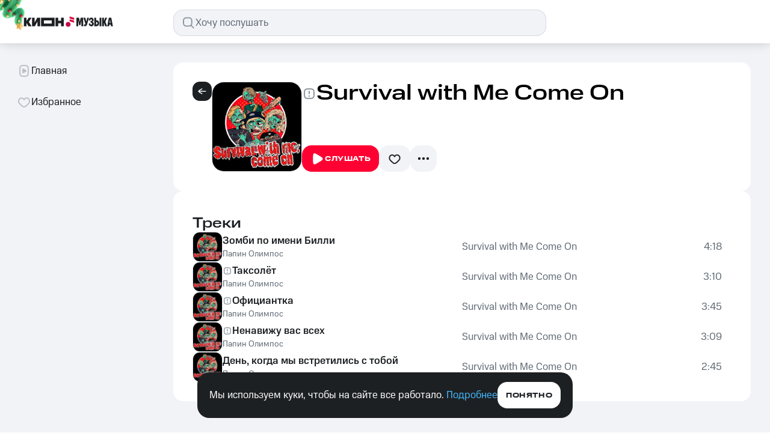

--- FILE ---
content_type: application/javascript; charset=UTF-8
request_url: https://music.mts.ru/_next/static/chunks/8703.2fa0ef0d65c3d932.js
body_size: 10314
content:
(self.webpackChunk_N_E=self.webpackChunk_N_E||[]).push([[8703],{38703:(e,t,l)=>{"use strict";l.r(t),l.d(t,{DesktopPlayer:()=>e0});var a=l(37876),r=l(14232),i=l(15039),n=l.n(i),o=l(18847),s=l.n(o),c=l(89099),d=l(6578),p=l(4558),u=l(52349),_=l(91716),v=l(7078),m=l(75614),k=l.n(m),y=l(99877),h=l(79358),x=l(85276),C=l(60084),b=l(99700),f=l.n(b);let j=()=>{let{contentType:e,isPlaying:t,options:l,currentTrack:r}=(0,p.Yt)(),{isDisableNextButton:i,isDisablePrevButton:n,handleNextButtonClick:o,handlePrevButtonClick:s,handleRepeatClick:c,handleShuffleClick:_,togglePlayPause:m}=(0,d.V3)({}),k=e!==u.c.RADIO&&e!==u.c.WAVE&&e!==u.c.MIX&&e!==u.c.ARTIST_MIX&&e!==u.c.GENRE,b=(null==r?void 0:r.albumType)==="podcast";return(0,a.jsxs)("div",{className:f().wrapper,children:[k&&!b&&(0,a.jsx)(x.K,{className:f().control__shuffle,size:"extra-small",color:"ghost",withoutPadding:!0,withoutHover:!0,"data-testid":"player-shuffle",onClick:_,children:(0,a.jsx)(v.ty,{fill:l.shuffle?C.CV.colors.controls.primaryActive:C.CV.colors.icons.primary})}),(0,a.jsx)(x.K,{size:"extra-small",color:"ghost",withoutPadding:!0,withoutHover:!0,"data-testid":"player-prev",onClick:s,children:(0,a.jsx)(h.Nd,{fill:n?C.CV.colors.icons.tertiary:C.CV.colors.icons.primary})}),(0,a.jsxs)("button",{className:f().control__playPause,"data-testid":"player-play",onClick:m,children:[t&&(0,a.jsx)(y.E$,{className:f().pauseIcon,size:16,fill:C.CV.colors.constant.gray.g0}),!t&&(0,a.jsx)(y.ud,{className:f().playIcon,size:16,fill:C.CV.colors.constant.gray.g0})]}),(0,a.jsx)(x.K,{size:"extra-small",color:"ghost",withoutHover:!0,withoutPadding:!0,"data-testid":"player-next",onClick:o,children:(0,a.jsx)(h.j,{fill:i?C.CV.colors.icons.tertiary:C.CV.colors.icons.primary})}),k&&!b&&(0,a.jsxs)(x.K,{className:f().control__repeat,size:"extra-small",color:"ghost",withoutHover:!0,withoutPadding:!0,"data-testid":"player-repeat",onClick:c,children:[l.repeat===p._e.DEFAULT&&(0,a.jsx)(v.BR,{fill:C.CV.colors.icons.primary}),l.repeat===p._e.REPEAT_PLAYLIST&&(0,a.jsx)(v.BR,{fill:C.CV.colors.controls.primaryActive}),l.repeat===p._e.REPEAT_TRACK&&(0,a.jsx)(v.ju,{fill:C.CV.colors.controls.primaryActive})]})]})};var w=l(11252),g=l(48230),N=l.n(g),A=l(83126),I=l(55486),L=l(79416),E=l(99973),P=l(64658),R=l.n(P),T=function(e){return e.ARTIST="artist",e.ALBUM="album",e.TRACK="track",e}({});let F=e=>{let{artistName:t,version:l="",noLink:r,className:i,musicItem:o,secondary:s,trimming:c,type:d,callback:p,artistId:u,albumId:_,trackId:v,from:m,titleHtmlTag:k="p"}=e;return t?r?(0,a.jsx)(a.Fragment,{children:(0,a.jsxs)("span",{className:n()(A.$.P3RegularComp,R().not_link,{[R().secondary]:s,[R().trimming]:c},i),children:[t,l?" (".concat(l,")"):""]})}):(0,a.jsx)(N(),{style:{textDecoration:"none",width:"max-content"},href:"album"===d&&_?"".concat(I.Og.ALBUM,"/").concat(_):"track"===d&&v?"".concat(I.Og.TRACK,"/").concat(v):"artist"===d&&o?"".concat(I.Og.ARTIST,"/").concat(o.id):"artist"===d&&u?"".concat(I.Og.ARTIST,"/").concat(u):"".concat(I.Og.SEARCH,"/?text=").concat(t.replace("#","%23")),passHref:!0,itemProp:"url",onClick:e=>{e.stopPropagation(),(0,L.EV)({event:(()=>{switch(m){case"main":return"vntMain";case"search":return"vntSearch"}})(),eventCategory:(()=>{switch(m){case"main":return"main";case"search":return"poisk"}})(),eventAction:"element_click",eventLabel:"ispolnitel",productName:(0,E.F)(t)})},children:(0,a.jsxs)(k,{className:n()(A.$.P3RegularComp,R().link,{[R().secondary]:s,[R().trimming]:c}),itemProp:"name",onClick:p,children:[t,l?" (".concat(l,")"):""]})}):null};var V=l(54587),S=l.n(V),M=l(6268),Y=function(e){return e.DEFAULT="default",e.FAVORITE="favorite",e.PLAYER="player",e}({}),z=l(75398),K=l.n(z);let O=e=>{let{coverUri:t,title:l,callback:r,className:i="",view:o}=e,s=o===Y.PLAYER,c=(0,p.Yt)();return(0,a.jsx)("div",{className:n()(K().play_button_have_label,{[K().with_pointer]:c.options.disableControl,[i]:s}),onClick:()=>r&&r(),"data-testid":s?"player-song-icon":"song-icon",children:(0,a.jsx)(S(),{src:t||M.A.src,fill:!0,alt:l||"обложка"})})};var D=l(31705),H=l(47998);let $=e=>{let{type:t,...l}=e;return(0,a.jsx)("svg",{width:"24",height:"24",viewBox:"0 0 24 24",fill:"none",xmlns:"http://www.w3.org/2000/svg",...l,children:t===eY.NO_LIKED?(0,a.jsx)("path",{fillRule:"evenodd",clipRule:"evenodd",d:"M2.42096 13C2.94157 14.2637 3.94789 15.2931 5.4399 16.8194C5.9936 17.3858 6.57836 17.9264 7.16201 18.4292C9.14947 20.1413 10.1432 20.9973 11.9999 20.9973C13.8566 20.9973 14.8503 20.1413 16.8377 18.4292C17.4214 17.9264 18.0062 17.3859 18.5598 16.8194C20.0519 15.2931 21.0582 14.2637 21.5788 13C21.8017 12.4588 21.9356 11.8747 21.9804 11.1901C22.0071 10.7822 22.0114 10.3696 21.9804 9.96165C21.7379 6.76446 19.2754 4.25195 16.2733 4.25195C15.267 4.25195 14.3212 4.5343 13.4994 5.03014C12.9303 5.37354 12.4206 5.81935 11.9913 6.34468C11.5601 5.82104 11.0487 5.37725 10.478 5.03623C9.66124 4.54816 8.72322 4.27057 7.7256 4.27057C4.71815 4.27057 2.25228 6.79332 2.01818 9.99989C2.00614 10.1648 2 10.3316 2 10.4999C2 11.3476 2.08903 12.1943 2.42096 13ZM4.05819 11.4751C4.2374 12.6513 4.89937 13.4054 6.87008 15.4214C7.38042 15.9434 7.91907 16.4416 8.46736 16.9139C10.5569 18.7139 11.0012 18.9973 11.9999 18.9973C12.9986 18.9973 13.4428 18.7139 15.5324 16.9139C16.0807 16.4416 16.6195 15.9432 17.1297 15.4214C19.0802 13.4261 19.7486 12.6669 19.9359 11.5111C19.9619 11.1685 20 10.8247 20 10.4808C20 7.9837 18.1766 6.25195 16.2733 6.25195C15.2287 6.25195 14.2478 6.744 13.5401 7.61012L11.9974 9.49824L10.4474 7.61604C9.74064 6.75772 8.76476 6.27057 7.7256 6.27057C5.82344 6.27057 4 8.00201 4 10.4999C4 10.8254 4.03451 11.1508 4.05819 11.4751Z",fill:"#969FA8"}):(0,a.jsx)("path",{fillRule:"evenodd",clipRule:"evenodd",d:"M2.01818 11H2.00928C2.10703 13.41 3.25057 14.5798 5.4399 16.8194C5.50484 16.8859 5.57019 16.952 5.63591 17.0177C6.13055 17.5123 6.64682 17.9853 7.16201 18.4292C9.14947 20.1413 10.1432 20.9973 11.9999 20.9973C13.8566 20.9973 14.8503 20.1413 16.8377 18.4292C17.3529 17.9853 17.8692 17.5123 18.3638 17.0177C18.4296 16.952 18.4949 16.8859 18.5598 16.8194C20.7492 14.5798 21.8927 13.41 21.9905 11H21.9804C21.9934 10.8288 22 10.6557 22 10.4808C22 7.04072 19.4361 4.25195 16.2733 4.25195C14.57 4.25195 13.0403 5.06082 11.9913 6.34468C10.943 5.07162 9.42029 4.27057 7.7256 4.27057C4.56344 4.27057 2 7.05956 2 10.4999C2 10.6683 2.00614 10.835 2.01818 11Z",fill:"#E30611"})})},U=e=>{let{fill:t="#1D2023",...l}=e;return(0,a.jsx)("svg",{xmlns:"http://www.w3.org/2000/svg",width:24,height:24,fill:"none",...l,children:(0,a.jsx)("path",{fill:t,fillRule:"evenodd",d:"M5.4399 16.8194C3.94789 15.2931 2.94157 14.2637 2.42096 13C2.08903 12.1943 2 11.3476 2 10.4999C2 10.3316 2.00614 10.1648 2.01818 9.99989C2.25228 6.79332 4.71815 4.27057 7.7256 4.27057C8.72322 4.27057 9.66124 4.54816 10.478 5.03623C11.0487 5.37725 11.5601 5.82104 11.9913 6.34468C12.4206 5.81935 12.9303 5.37354 13.4994 5.03014C14.3212 4.5343 15.267 4.25195 16.2733 4.25195C19.2754 4.25195 21.7379 6.76446 21.9804 9.96165C22.0114 10.3696 22.0071 10.7822 21.9804 11.1901C21.9356 11.8747 21.8017 12.4588 21.5788 13C21.0582 14.2637 20.0519 15.2931 18.5598 16.8194C18.0062 17.3859 17.4214 17.9264 16.8377 18.4292C14.8503 20.1413 13.8566 20.9973 11.9999 20.9973C10.1432 20.9973 9.14947 20.1413 7.16201 18.4292C6.57836 17.9264 5.9936 17.3858 5.4399 16.8194ZM6.87008 15.4214C4.89937 13.4054 4.2374 12.6513 4.05819 11.4751C4.05256 11.3981 4.04633 11.321 4.04009 11.2439C4.02007 10.9962 4 10.7481 4 10.4999C4 8.00201 5.82344 6.27057 7.7256 6.27057C8.57302 6.27057 9.37836 6.59454 10.03 7.17957L9.89767 7.46733C9.55609 8.21002 9.70088 9.08582 10.2633 9.67905L11.8804 11.3847L10.3878 12.7883C9.66754 13.4655 9.67486 14.6121 10.4037 15.28L11.7861 16.5471L10.8598 18.75C10.3278 18.4837 9.67016 17.9501 8.46736 16.9139C7.91907 16.4416 7.38042 15.9434 6.87008 15.4214ZM13.0025 18.814C13.5608 18.5734 14.2241 18.0409 15.5324 16.9139C16.0807 16.4416 16.6195 15.9432 17.1297 15.4214C19.0802 13.4261 19.7486 12.6669 19.9359 11.5111C19.9421 11.4289 19.9491 11.3466 19.956 11.2642C19.978 11.0035 20 10.7422 20 10.4808C20 7.9837 18.1766 6.25195 16.2733 6.25195C15.2287 6.25195 14.2478 6.744 13.5401 7.61012L12.3911 9.01642L13.5391 10.2273C14.1869 10.9106 14.1559 11.9904 13.4699 12.6354L11.9932 14.0239L13.2932 15.2154C13.8225 15.7005 13.9899 16.4658 13.7117 17.1276L13.0025 18.814Z",clipRule:"evenodd"})})};var Z=l(45100),G=l(68143),X=l(75092),q=l(99424);let B=l(94085).xl;var J=l(17073),Q=l(98513),W=l(37143),ee=l(36868),et=l(54607),el=l(74798),ea=l(93947);async function er(e){let{currentTrack:t,title:l="Новый плейлист"}=e;try{let e={userId:localStorage.getItem(et.zL)||"",title:l,visibility:"public",description:""},a=await el.rx.createPlaylist(e),r=await el.rx.changePlaylist({...a.result,diff:[{op:"insert",at:0,tracks:[{id:t.id,albumId:t.albumId}]}]});(0,L.EV)({eventId:"43",event:"vntPlay",eventCategory:"trek",eventAction:"element_click",eventLabel:"dobavit_v_playlist",actionGroup:"interactions",productId:t.id}),Q.Xm.addNewPlaylist({...r.result,cover:"",trackIdSet:new Set().add(t.id)}),(0,ea.WH)("/custom-playlist/".concat(r.result.uid,"/").concat(r.result.kind))}catch(e){(0,ea.oY)()}}async function ei(e){let{currentTrack:t,playlists:l,playlistIndex:a}=e,r=l[a];if(!r.trackIdSet.has(t.id))try{let{result:e}=await el.rx.changePlaylist({...r,diff:[{op:"insert",at:0,tracks:[{id:t.id,albumId:t.albumId}]}]}),i={...e,cover:"",trackIdSet:r.trackIdSet.add(t.id)};l[a]=i,(0,W.EV)({eventId:"43",event:"vntPlay",eventCategory:"trek",eventAction:"element_click",eventLabel:"dobavit_v_playlist",actionGroup:"interactions",productId:t.id}),Q.Xm.updatePlaylist(i,i.kind),(0,ea.gb)("/custom-playlist/".concat(i.uid,"/").concat(i.kind))}catch(e){(0,ea.oY)()}}function en(e){return(null==e?void 0:e.title)||(null==e?void 0:e.name)||""}var eo=l(45621),es=l.n(eo);let ec=e=>{let{currentTrack:t,playlists:l,addToPlaylist:r}=e;return(0,a.jsx)(a.Fragment,{children:l.map((e,l)=>{let{kind:i,title:o,trackIdSet:s}=e;return(0,a.jsxs)("div",{className:es().cell,"data-testid":"player-playlist-name",onClick:()=>r(l),children:[(0,a.jsx)("p",{className:n()(A.$.P3RegularComp,es().title),children:o}),(0,a.jsx)("div",{className:es().icon_block,children:s.has(t.id)&&(0,a.jsx)(v.Cx,{fill:C.CV.colors.controls.primaryActive})})]},i+o)})})};var ed=l(41383),ep=l.n(ed);let eu=e=>{let{isOpen:t,onClose:l}=e,[i,o]=(0,r.useState)(""),{playlists:s}=(0,Q.KN)(),{contentData:c,currentTrack:d}=(0,p.Yt)(),u=(0,ee.a)(431),_=s.length>5?"Найти или создать плейлист":"Создать новый плейлист",v=s.filter(e=>{let t=i.trim().toLowerCase();return!t||e.title.toLowerCase().includes(t)});async function m(e){(0,W.EV)({eventId:"78",event:"vntPlay",eventCategory:"playlist",eventAction:"element_click",eventLabel:"dobavit_v_playlist",eventContent:(0,E.F)(en(c)),buttonLocation:"popup",productName:(0,E.F)((null==d?void 0:d.title)||""),productId:null==d?void 0:d.id}),d&&(await ei({currentTrack:d,playlists:s,playlistIndex:e}),l())}async function k(){(0,W.EV)({eventId:"77",event:"vntPlay",eventCategory:"playlist",eventAction:"element_click",eventLabel:"sozdat",eventContent:(0,E.F)(en(c)),buttonLocation:"popup",productName:(0,E.F)((null==d?void 0:d.title)||""),productId:null==d?void 0:d.id});let e=i.trim();d&&e&&(await er({currentTrack:d,title:e}),o(""),l())}async function y(e){"Enter"===e.key&&k()}return!u&&d&&t?(0,a.jsxs)("div",{className:ep().wrapper,children:[(0,a.jsx)("p",{className:n()(A.$.P4RegularComp,ep().title),children:"Добавить в плейлист:"}),(0,a.jsx)("div",{className:ep().playlists,children:(0,a.jsx)(ec,{currentTrack:d,playlists:v,addToPlaylist:m})}),(0,a.jsx)("div",{className:ep().divider}),(0,a.jsxs)("div",{className:ep().flex,children:[(0,a.jsx)("input",{value:i,autoComplete:"off",placeholder:_,onChange:function(e){o(e.target.value)},onKeyDown:y,onFocus:function(){(0,W.EV)({eventId:"76",event:"vntPlay",eventCategory:"playlist",eventAction:"element_click",eventLabel:"poisk",buttonLocation:"popup"})},"data-testid":"player-playlist-name-input"}),i&&(0,a.jsx)("p",{className:n()(A.$.P3MediumComp,ep().btn),onClick:k,"data-testid":"player-playlist-create",children:"Создать"})]})]}):(0,a.jsx)(a.Fragment,{})};var e_=l(39296);let ev=e=>{let{fill:t=C.CV.colors.controls.tertiaryActive,...l}=e;return(0,a.jsxs)("svg",{xmlns:"http://www.w3.org/2000/svg",width:"32",height:"32",fill:"none",viewBox:"0 0 32 32",...l,children:[(0,a.jsx)("path",{fill:t,d:"M0 16c0-3.72 0-5.58.409-7.106A12 12 0 018.894.41C10.42 0 12.28 0 16 0c3.72 0 5.58 0 7.106.409a12 12 0 018.485 8.485C32 10.42 32 12.28 32 16c0 3.72 0 5.58-.409 7.106a12 12 0 01-8.485 8.485C21.58 32 19.72 32 16 32c-3.72 0-5.58 0-7.106-.409A12 12 0 01.41 23.106C0 21.58 0 19.72 0 16z"}),(0,a.jsx)("g",{clipPath:"url(#clip0_1970_110956)",children:(0,a.jsx)("path",{fill:"#1D2023",d:"M10.293 20.293a1 1 0 101.414 1.414L16 17.414l4.293 4.293a1 1 0 001.414-1.414L17.414 16l4.293-4.293a1 1 0 00-1.414-1.414L16 14.586l-4.293-4.293a1 1 0 00-1.414 1.414L14.586 16l-4.293 4.293z"})}),(0,a.jsx)("defs",{children:(0,a.jsx)("clipPath",{id:"clip0_1970_110956",children:(0,a.jsx)("path",{fill:"#fff",d:"M0 0H24V24H0z",transform:"translate(4 4)"})})})]})};var em=l(37448),ek=l(28614),ey=l(39586),eh=l.n(ey);let ex=e=>{let{isOpen:t,onClose:l}=e,[i,o]=(0,r.useState)(""),{playlists:s}=(0,Q.KN)(),{contentData:c,currentTrack:d}=(0,p.Yt)(),u=(0,ee.a)(431),_=44*s.length+212>window.innerHeight,m=s.filter(e=>{let t=i.trim().toLowerCase();return!t||e.title.toLowerCase().includes(t)});async function k(e){(0,W.EV)({eventId:"78",event:"vntPlay",eventCategory:"playlist",eventAction:"element_click",eventLabel:"dobavit_v_playlist",eventContent:(0,E.F)(en(c)),buttonLocation:"popup",productName:(0,E.F)((null==d?void 0:d.title)||""),productId:null==d?void 0:d.id}),d&&(await ei({currentTrack:d,playlists:s,playlistIndex:e}),l())}async function y(){(0,W.EV)({eventId:"77",event:"vntPlay",eventCategory:"playlist",eventAction:"element_click",eventLabel:"sozdat",eventContent:(0,E.F)(en(c)),buttonLocation:"popup",productName:(0,E.F)((null==d?void 0:d.title)||""),productId:null==d?void 0:d.id}),d&&(await er({currentTrack:d}),l())}return u&&d&&t?(0,a.jsx)(e_.A,{wrapperId:"add-to-playlist-menu-portal",children:(0,a.jsx)("div",{className:eh().wrapper,onClick:l,children:(0,a.jsxs)("div",{className:eh().modal,onClick:e=>e.stopPropagation(),children:[(0,a.jsxs)("div",{className:eh().first_flex,children:[(0,a.jsx)("h4",{className:A.$.H4Comp,children:"Добавить в плейлист"}),(0,a.jsx)(ev,{onClick:l,style:{cursor:"pointer"}})]}),_&&(0,a.jsx)("div",{className:eh().search,children:(0,a.jsx)(em.Lw,{value:i,placeholder:"Поиск",onChangeInput:o})}),!!m.length&&(0,a.jsx)("div",{className:n()(eh().playlists,{[eh().with_search]:_}),children:(0,a.jsx)(ec,{playlists:m,currentTrack:d,addToPlaylist:k})}),!m.length&&(0,a.jsxs)("div",{className:eh().second_flex,children:[(0,a.jsx)("p",{className:A.$.P3MediumComp,children:"Ничего не нашли"}),(0,a.jsx)("p",{className:A.$.P3RegularComp,children:"Попробуйте поискать по-другому"})]}),(0,a.jsx)("div",{className:eh().third_flex,children:(0,a.jsxs)(ek.X,{color:"primary-alternate",size:"medium",fluid:!0,onClick:y,children:[(0,a.jsx)("div",{"aria-hidden":!0,slot:"icon",children:(0,a.jsx)(v.jw,{fill:C.CV.colors.text.inverted})}),"Новый плейлист"]})})]})})}):(0,a.jsx)(a.Fragment,{})};var eC=l(74849),eb=l.n(eC);let ef=()=>{let[e,t]=(0,r.useState)(!1),{playlists:l}=(0,Q.KN)(),{audio:i,contentData:o,currentTrack:s}=(0,p.Yt)(),{isAuthorized:c}=(0,q.Ir)(),d=(0,r.useRef)(null),u=()=>{t(!1)};return(0,r.useEffect)(()=>{function e(e){"Escape"===e.key&&t(!1)}return window.addEventListener("keydown",e),()=>window.removeEventListener("keydown",e)},[]),(0,r.useEffect)(()=>{function e(){t(!1)}return null==i||i.addEventListener("ended",e),()=>null==i?void 0:i.removeEventListener("ended",e)},[i]),(0,r.useEffect)(()=>{let e=e=>{let l=document.getElementById("add-to-playlist-menu-portal");(!l||l.contains(e.target))&&(l||!d.current||d.current.contains(e.target))||t(!1)};return document.addEventListener("mousedown",e),()=>{document.removeEventListener("mousedown",e)}},[]),(0,a.jsxs)("div",{className:eb().wrapper,ref:d,children:[(0,a.jsx)(eu,{isOpen:e,onClose:u}),(0,a.jsx)(ex,{isOpen:e,onClose:u}),(0,a.jsx)(v.Op,{fill:e?C.CV.colors.icons.primary:C.CV.colors.icons.secondary,onClick:()=>{(0,W.EV)({eventId:"75",event:"vntPlay",eventCategory:"playlist",eventAction:"element_click",eventLabel:"dobavit_v_playlist",eventContent:(0,E.F)(en(o)),productId:null==s?void 0:s.id}),c&&(l.length?t(!e):s&&er({currentTrack:s}))},"data-testid":"player-add-to-playlist"}),!c&&(0,a.jsx)(J.x,{referenceElement:d.current,text:(0,a.jsxs)(a.Fragment,{children:[(0,a.jsx)("p",{className:n()(A.$.P4RegularComp,eb().tooltip_text),children:"Войдите, чтобы"}),(0,a.jsx)("p",{className:n()(A.$.P4RegularComp,eb().tooltip_text),children:"создавать плейлисты"})]}),zIndex:70002})]})};var ej=l(55509),ew=l.n(ej);let eg=e=>{let{position:t}=e;return(0,a.jsx)("div",{className:ew().wrapper,children:(0,a.jsx)("p",{className:A.$.P3MediumComp,children:t})})};var eN=l(59016);function eA(e){let t=Math.floor(e/6e4),l=Math.floor(e%6e4/1e3).toFixed(0).toString().padStart(2,"0");return"PT".concat(t,"M").concat(l,"S")}var eI=l(54997),eL=l(35913),eE=l(23875),eP=l(64436),eR=l(80455),eT=l(23093),eF=l(47571),eV=l.n(eF);let eS=s()(()=>Promise.all([l.e(8942),l.e(3810)]).then(l.bind(l,33810)).then(e=>e.DropdownMenu),{loadableGenerated:{webpack:()=>[33810]}});var eM=function(e){return e.PLAY="play",e.PAUSE="pause",e.ACTIVE="active",e}({}),eY=function(e){return e.NO_LIKED="noLiked",e.IS_LIKED="isLiked",e}({});let ez=e=>{var t;let{track:l,view:i,setLike:o,setUnlike:s,setDislike:d,setUnDislike:_,isAuthorized:m,playHandler:k,isPlaying:y,isActive:h,isLiked:C,isDisliked:b,clearCallback:f,callbackDeleteTrack:j,isCustomPlaylistView:w}=e,g="podcast"===l.albumType,N=i===Y.PLAYER,I=(0,q.Ir)(),E=(0,p.Yt)(),P=(0,X.i8)(),R=(0,X.Jc)(),[V,S]=(0,r.useState)(!1),M=(0,c.useRouter)(),z=Number(M.query.id),K=Number(M.query.kind),J=C?"isLiked":"noLiked",Q=!B||E.contentType===u.c.RADIO,W=()=>{if(!m){(0,L.EV)({event:"vntLogin",eventCategory:"avtorizaciya",eventAction:"button_click",eventLabel:"voiti",eventContent:"like"}),setTimeout(()=>{(0,H.Vr)()},500);return}b&&_&&_(),C?s&&s():o&&o()},ee=()=>{if(!m){(0,L.EV)({event:"vntPleer",eventCategory:"pleer",eventAction:"element_click",eventLabel:"like",eventContent:"like"}),setTimeout(()=>{(0,H.Vr)()},500);return}if(C&&s&&s(),b)_&&_();else switch(d&&d(),(0,L.EV)({eventId:"15",event:"vntPleer",eventCategory:"pleer",eventAction:"element_click",eventLabel:"dislike"}),E.contentType){case u.c.RADIO:(0,eE.b$)({state:E});break;case u.c.MIX:(0,eP.NF)({state:E});break;case u.c.WAVE:(0,eI.w8)({state:E});break;case u.c.GENRE:(0,eR.gB)({state:E});break;case u.c.ARTIST_MIX:(0,eL.C2)({state:E});break;default:(0,eN.ps)({state:E,isNextTrackEnabled:!0})}};return(0,a.jsxs)("div",{className:n()(eV().track_cover_block_wrapper,{[eV().player]:i===Y.PLAYER}),itemProp:"track",itemScope:!0,itemType:"https://schema.org/MusicRecording",children:[(0,a.jsxs)("div",{className:n()(eV().clickable_area,{[eV().with_pointer]:i===Y.PLAYER||E.options.disableControl}),onClick:N||E.options.disableControl?()=>null:k,children:[(null==l?void 0:l.chart)&&(0,a.jsx)(eg,{...l.chart}),(0,a.jsx)(O,{coverUri:null==l?void 0:l.cover,title:null==l?void 0:l.title,className:"trackCover "+((e,t)=>{let l="";return e?l+=eM.PLAY:l+=eM.PAUSE,t&&(l+=" "+eM.ACTIVE),l})(y,h),view:i}),(0,a.jsxs)("div",{className:eV().links_wrapper,"data-testid":i===Y.PLAYER?"player-song-info":"song-info",children:[(0,a.jsxs)("div",{className:n()(eV().flex,"trackTitle"),children:[!!(null==l||null==(t=l.disclaimers)?void 0:t.length)&&(0,a.jsx)(eT.M,{disclaimers:l.disclaimers}),(0,a.jsx)(F,{callback:f,artistName:null==l?void 0:l.title,version:null==l?void 0:l.version,trimming:!i,noLink:Q||g,type:T.TRACK,albumId:l.albumId,trackId:l.id})]}),(0,a.jsx)("div",{className:eV().flex,"data-testid":i===Y.PLAYER?"player-song-author":"song-author",itemProp:"byArtist",children:(()=>{var e;return null==l||null==(e=l.artists)?void 0:e.map((e,t,l)=>(0,a.jsxs)(r.Fragment,{children:[(0,a.jsx)(F,{artistId:e.id,type:T.ARTIST,secondary:!0,artistName:e.name,callback:f,noLink:Q},t),t!==l.length-1&&(0,a.jsx)("p",{className:n()(A.$.P4RegularComp,eV().artist__name__link__decor),children:",\xa0"})]},e.id))})()})]})]}),E.contentType!==u.c.RADIO&&!g&&(0,a.jsx)("div",{className:eV().icon_block,children:(()=>{switch(i){case Y.FAVORITE:return(0,a.jsx)("div",{className:eV().favorite_view_icon_block,"data-testid":"song-like",children:(0,a.jsx)($,{onClick:W,className:J,type:J,id:Z.ko.TooltipTrack,"data-id":J,onMouseEnter:()=>(0,G.y)({isAuthorized:I.isAuthorized,tooltipId:Z.ko.TooltipTrack,state:P,dispatch:R})})});case Y.PLAYER:return(0,a.jsxs)("div",{className:n()(eV().flex_icons,"container"),children:[(0,a.jsx)($,{onClick:W,className:J,type:J,id:Z.ko.TooltipPlayer,"data-id":J,onMouseEnter:()=>(0,G.y)({isAuthorized:I.isAuthorized,tooltipId:Z.ko.TooltipPlayer,state:P,dispatch:R}),"data-testid":"player-song-like"}),(0,a.jsx)(ef,{}),(0,a.jsx)(U,{onClick:ee,fill:b?"#FF0032":"#969FA8",className:"dislike","data-id":"dislike",id:!b&&I.isAuthorized?Z.OA:I.isAuthorized?"":Z.JL,"data-testid":"player-song-dislike"})]});case Y.DEFAULT:return(0,a.jsx)("div",{className:n()(eV().default_view_icon_block,"default_view_icon_block"),"data-id":"default_view_icon_block","data-testid":"song-like",children:(0,a.jsx)($,{onClick:W,className:J,type:J,id:Z.ko.TooltipTrack,"data-id":J,onMouseEnter:()=>(0,G.y)({isAuthorized:I.isAuthorized,tooltipId:Z.ko.TooltipTrack,state:P,dispatch:R})})})}})()}),w&&(0,a.jsx)(x.K,{className:"button",size:"extra-small",color:"ghost",withoutHover:!0,onClick:()=>{S(!V)},"data-testid":"tracklist-more",children:(0,a.jsx)(v.jq,{})}),w&&(0,a.jsx)("div",{className:n()(eV().duration_wrapper,"duration"),"data-testid":"song-time",children:(0,a.jsxs)("p",{className:n()(A.$.P2RegularComp),children:[(0,a.jsx)("meta",{content:eA(l.duration),itemProp:"duration"}),(0,D.n)(l.duration)]})}),!w&&i!==Y.PLAYER&&(0,a.jsx)("div",{className:n()(eV().duration_wrapper,"durationCustomPlaylist"),"data-testid":"song-time",children:(0,a.jsxs)("p",{className:n()(A.$.P2RegularComp),children:[(0,a.jsx)("meta",{content:eA(l.duration),itemProp:"duration"}),(0,D.n)(l.duration)]})}),(0,a.jsx)(eS,{isOpen:V,setIsOpen:S,uid:z,kind:K,variant:"playlist",isTrackView:!0,callback:()=>j&&j(l.id,l.albumId)})]},null==l?void 0:l.id)},eK=(e,t)=>t.some(t=>{let[l]=t.split(":");return l===e});var eO=l(77543),eD=l(57336),eH=l(51250),e$=l(43283);let eU=e=>{let{isCustomPlaylistView:t,track:l,idx:i,playlist:n,view:o,contentType:s=u.c.TRACKS,contentData:c=null,from:d,clearCallback:_,callbackDeleteTrack:v}=e,m=(0,q.Ir)(),k=(0,e$.BY)(),y=(0,p.Yt)(),[h,x]=(0,r.useState)(!1),[C,b]=(0,r.useState)(!1),f=(0,eN.Mm)({state:y,track:l})&&y.isPlaying,j=eK(null==l?void 0:l.id,null==k?void 0:k.trackIds),w=eK(null==l?void 0:l.id,null==k?void 0:k.dislikedTrackIds),g=async()=>{if(!h)try{x(!0),await (0,eO.y)(l,k),x(!1),"chart"===d?(0,L.EV)({event:"vntPleer",eventId:"15",eventCategory:"pleer",eventAction:"element_click",eventLabel:"like",eventContent:null==c?void 0:c.title,productName:(0,E.F)(l.title),productId:l.id}):o===Y.PLAYER?(0,L.EV)({event:"vntPleer",eventCategory:"pleer",eventAction:"element_click",eventLabel:"like",productName:(0,E.F)(l.title),productId:l.id}):"artist"===d?(0,L.EV)({eventId:"25",event:"vntTrek",eventCategory:"trek",eventAction:"element_click",eventLabel:"like",productName:(0,E.F)(l.title)}):(0,L.EV)({event:"vntTrek",eventCategory:"trek",eventAction:"element_click",eventLabel:"like",productName:(0,E.F)(l.title),productId:l.id})}catch(e){}},N=async()=>{if(!h)try{x(!0),await (0,eO.d)(l,k),x(!1),"chart"===d?(0,L.EV)({event:"vntPleer",eventId:"25",eventCategory:"pleer",eventAction:"element_click",eventLabel:"like_off",eventContent:null==c?void 0:c.title,productName:(0,E.F)(l.title),productId:l.id}):o===Y.PLAYER?(0,L.EV)({event:"vntPleer",eventCategory:"pleer",eventAction:"element_click",eventLabel:"like_off",productName:(0,E.F)(l.title),productId:l.id}):(0,L.EV)({event:"vntTrek",eventCategory:"trek",eventAction:"element_click",eventLabel:"like_off",productName:(0,E.F)(l.title),productId:l.id})}catch(e){}},A=async()=>{let e=localStorage.getItem(et.zL),t=[{id:null==l?void 0:l.id,albumId:null==l?void 0:l.albumId}];try{let a=(0,eH.EK)(t);await el.rx.setDislikeTrack({uid:String(e),trackIds:a}),e$.Ki.setDislikedTrackIds([...k.dislikedTrackIds,"".concat(l.id,":").concat(l.albumId)])}catch(e){b(!0)}},I=async()=>{let e=localStorage.getItem(et.zL),t=[{id:null==l?void 0:l.id,albumId:null==l?void 0:l.albumId}];try{let a=(0,eH.EK)(t);await el.rx.setUndislikeTrack({uid:String(e),trackIds:a}),e$.Ki.setDislikedTrackIds(k.dislikedTrackIds.filter(e=>{let[t,a]=e.split(":");return t!==l.id||a!==l.albumId}))}catch(e){b(!0)}},P={playHandler:()=>{(0,eN.bD)({state:y,track:l,trackIndex:i,playlist:n,contentType:s,contentData:c}),(0,L.EV)({event:(()=>{switch(d){case"main":case"chart":return"vntMain";case"search":return"vntPoisk";case"artist":return"vntIspol";case"favorite":case"playlist":default:return"vntPlay";case"album":return"vntAlb"}})(),eventId:"chart"===d?"10":"",eventCategory:(()=>{switch(d){case"main":case"chart":return"main";case"search":return"poisk";case"artist":return"ispolnitel";case"favorite":return"playlist";case"album":return"album"}})(),eventAction:"element_click",eventLabel:"chart"===d?"playlist":"trek",productName:(0,E.F)(l.title||""),productId:l.id,eventContent:(0,E.F)((()=>{switch(d){case"playlist":case"album":case"chart":return null==c?void 0:c.title;case"artist":return(null==c?void 0:c.name)||"";default:return""}})()||"")})},track:l,setLike:g,setUnlike:N,setDislike:A,setUnDislike:I,view:o,isAuthorized:m.isAuthorized,isPlaying:f,isActive:(0,eN.Mm)({state:y,track:l}),isLiked:j,isDisliked:w,clearCallback:_,callbackDeleteTrack:v,isCustomPlaylistView:t};return l.available?(0,a.jsxs)(a.Fragment,{children:[(0,a.jsx)(ez,{...P}),(0,a.jsx)(eD.M,{title:"Нет интернета",description:"Проверьте подключение к сети и обновите страницу",buttonTitle:"Обновить",callback:()=>{b(!1)},displayFlag:C})]}):null};var eZ=l(49984),eG=l.n(eZ);let eX=()=>{let e=(0,p.Yt)();return e.currentTrack&&e.playlist?(0,a.jsx)("div",{className:eG().wrapper,children:(0,a.jsx)(eU,{playlist:e.playlist,idx:e.currentIndex,track:null==e?void 0:e.currentTrack,view:Y.PLAYER},e.currentTrack.id)}):null};var eq=l(23216),eB=l(79008),eJ=l.n(eB);let eQ=e=>{let{setVolume:t,volume:l}=e,[i,n]=(0,r.useState)(0),[o,s]=(0,r.useState)(!1),[c,d]=(0,r.useState)(0);return(0,r.useEffect)(()=>{o?(n(0),t(0)):c&&(n(c),t(c))},[o,c]),(0,r.useEffect)(()=>{if(!l)return void s(!0);n(100*l)},[l]),(0,a.jsxs)("div",{className:eJ().wrapper,children:[(0,a.jsx)("button",{className:eJ().volume_button,"data-testid":"player-volume",onClick:()=>{s(e=>!e),i&&!o&&d(i)},children:o?(0,a.jsx)(h.Aw,{}):i>=30?(0,a.jsx)(h.fY,{}):i>10?(0,a.jsx)(h.Ww,{}):(0,a.jsx)(h.Xe,{})}),(0,a.jsxs)("div",{className:eJ().volumebar_wrapper,children:[(0,a.jsx)("input",{className:eJ().volumebar,type:"range",min:0,max:100,step:1,style:{backgroundSize:"".concat(100*i/100,"% 100%")},value:i,onChange:e=>{n(Number(e.target.value)),t(Number(e.target.value)),Number(e.target.value)?s(!1):s(!0)}}),(0,a.jsx)("div",{className:eJ().line})]})]})},eW=s()(()=>Promise.all([l.e(1236),l.e(7614)]).then(l.bind(l,25233)).then(e=>e.PlaybackQueue),{loadableGenerated:{webpack:()=>[25233]}}),e0=()=>{let{audio:e,contentType:t,currentTrack:l,duration:i}=(0,p.Yt)(),{changeRange:o,currentTime:s,progressBar:m,setVolume:y}=(0,d.nP)(),[h,x]=(0,r.useState)(!1);return((0,r.useEffect)(()=>{let e=()=>x(!1);if(h)return c.Router.events.on("routeChangeStart",e),()=>{c.Router.events.off("routeChangeStart",e)}},[h]),l)?(0,a.jsxs)(a.Fragment,{children:[(0,a.jsx)("div",{className:k().wrapper,children:(0,a.jsxs)("div",{className:k().inner_container,children:[(0,a.jsx)(eX,{}),(0,a.jsxs)("div",{className:k().controls_wrapper,children:[(0,a.jsx)(j,{}),t!==u.c.RADIO&&(0,a.jsx)(eq.K,{currentTime:s,duration:i,progressBar:m,changeRange:o})]}),(0,a.jsxs)("div",{className:k().volume_block,children:[(0,a.jsx)(w.E,{}),t!==u.c.RADIO&&(0,a.jsx)(v.K5,{size:32,className:n()(k().playback_queue_icon,{[k().active]:h}),onClick:function(){x(e=>!e),h||(0,_.qO)()}}),(0,a.jsx)(eQ,{volume:null==e?void 0:e.volume,setVolume:y})]})]})}),(0,a.jsx)(eW,{isOpen:h,onClose:function(){x(!1),(0,_.UY)()}})]}):null}},39586:e=>{e.exports={wrapper:"add-to-playlist-modal_wrapper__LeiSq",modal:"add-to-playlist-modal_modal__jGRG9",first_flex:"add-to-playlist-modal_first_flex__7_a_G",search:"add-to-playlist-modal_search__SRbLD",playlists:"add-to-playlist-modal_playlists__8HnGX",with_search:"add-to-playlist-modal_with_search__oLEIx",second_flex:"add-to-playlist-modal_second_flex__SSqYt",third_flex:"add-to-playlist-modal_third_flex__PRJE8"}},41383:e=>{e.exports={wrapper:"add-to-playlist-menu_wrapper__YBdKL",title:"add-to-playlist-menu_title__OvJka",playlists:"add-to-playlist-menu_playlists__00ZmZ",divider:"add-to-playlist-menu_divider__B0n3i",flex:"add-to-playlist-menu_flex__qvMYv",btn:"add-to-playlist-menu_btn__I2wZd"}},45621:e=>{e.exports={cell:"playlists_cell__neKEF",title:"playlists_title__3Gvs5",icon_block:"playlists_icon_block__KEiRl"}},47571:e=>{e.exports={favorite_view_icon_block:"track-cover-block-layout_favorite_view_icon_block__Fmx60",flex_icons:"track-cover-block-layout_flex_icons__AAZhR",default_view_icon_block:"track-cover-block-layout_default_view_icon_block__CVdji",track_cover_block_wrapper:"track-cover-block-layout_track_cover_block_wrapper__u1hpS",player:"track-cover-block-layout_player___d6L2",button:"track-cover-block-layout_button__fDFo_",duration:"track-cover-block-layout_duration__OcSFE",trackCover:"track-cover-block-layout_trackCover__XPm_a",pause:"track-cover-block-layout_pause__R6uRM",clickable_area:"track-cover-block-layout_clickable_area__jjFZc",with_pointer:"track-cover-block-layout_with_pointer__gwU7i",links_wrapper:"track-cover-block-layout_links_wrapper__bv0M2",flex:"track-cover-block-layout_flex__jM9ke",trackTitle:"track-cover-block-layout_trackTitle__U_VoX",icon_block:"track-cover-block-layout_icon_block__iIRk7",duration_wrapper:"track-cover-block-layout_duration_wrapper__A7A2d",artist__name__link__decor:"track-cover-block-layout_artist__name__link__decor__K_pUn"}},49984:e=>{e.exports={wrapper:"playback-content_wrapper__SNbFy"}},55509:e=>{e.exports={wrapper:"track-cover-chart_wrapper__NaEYN"}},57040:e=>{e.exports={error_popup:"custom-error-popup_error_popup__03RIC",title:"custom-error-popup_title__0QgLC",description:"custom-error-popup_description__Z_xcL"}},57336:(e,t,l)=>{"use strict";l.d(t,{M:()=>v});var a=l(37876),r=l(54587),i=l.n(r),n=l(15039),o=l.n(n),s=l(82743),c=l(18723),d=l(83126),p=l(28614),u=l(57040),_=l.n(u);let v=e=>{let{title:t,description:l,callback:r,buttonTitle:n,displayFlag:u}=e;return(0,a.jsx)(c.a,{displayFlag:u,closeModal:r,children:(0,a.jsxs)("div",{className:_().error_popup,children:[(0,a.jsx)(i(),{src:s.A.src,alt:"ошибка",width:80,height:80}),(0,a.jsx)("h2",{className:o()(d.$.H2Comp,_().title),children:t}),(0,a.jsx)("p",{className:o()(d.$.P2RegularComp,_().description),children:l}),(0,a.jsx)(p.X,{color:"secondary",size:"medium",fluid:!0,onClick:r,children:n})]})})}},64658:e=>{e.exports={not_link:"artist-name-link_not_link__mKsBQ",secondary:"artist-name-link_secondary__X6BZw",trimming:"artist-name-link_trimming__2rqFX",link:"artist-name-link_link__JFRWH"}},74849:e=>{e.exports={wrapper:"add-to-playlist_wrapper__oTFUX",tooltip_text:"add-to-playlist_tooltip_text__VUmNQ"}},75398:e=>{e.exports={play_button_have_label:"track-cover_play_button_have_label__0OlyA",with_pointer:"track-cover_with_pointer__KGc7i"}},75614:e=>{e.exports={wrapper:"desktop-player_wrapper__tPfEw",inner_container:"desktop-player_inner_container__2O14i",controls_wrapper:"desktop-player_controls_wrapper__JmqdE",volume_block:"desktop-player_volume_block__ULjoZ",playback_queue_icon:"desktop-player_playback_queue_icon__GS6nU",active:"desktop-player_active__ZwhdE"}},79008:e=>{e.exports={wrapper:"volume-controller_wrapper__quqED",volume_button:"volume-controller_volume_button__RfFJj",volumebar_wrapper:"volume-controller_volumebar_wrapper__mZojG",volumebar:"volume-controller_volumebar__zkfHo",line:"volume-controller_line__Jpwum"}},99700:e=>{e.exports={wrapper:"control-block_wrapper__CigGk",control__shuffle:"control-block_control__shuffle__AS6Kv",control__playPause:"control-block_control__playPause__Ew94Q",control__repeat:"control-block_control__repeat__ZyDAK"}}}]);